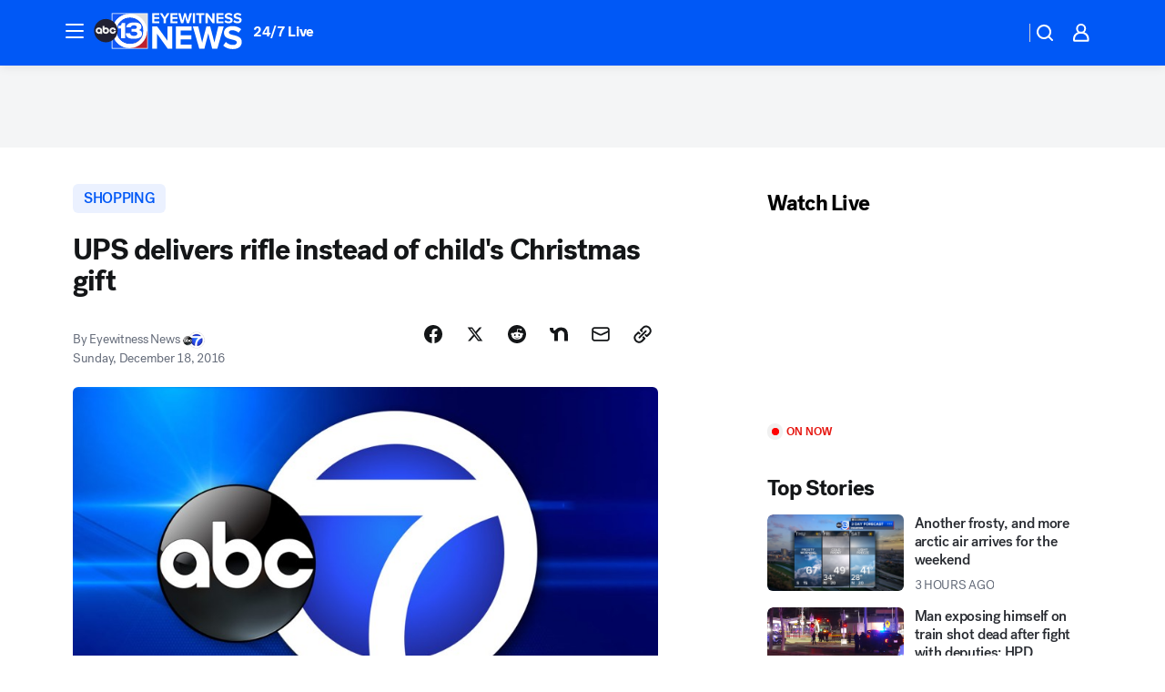

--- FILE ---
content_type: application/javascript
request_url: https://prod.gatekeeper.us-abc.symphony.edgedatg.go.com/vp2/ws/utils/2021/geo/video/geolocation/204/001/gt/-1.jsonp
body_size: 1075
content:
{"ver":"2021","device":"001","brand":"204","xmlns":"https://abc.go.com/vp2/ws/xmlns","user":{"allowed":true,"ip":"3.138.184.67","proxy":"hosting","bandwidth":"broadband","zipcode":"43230","city":"columbus","state":"oh","country":"usa","isp":"amazon technologies inc.","distributionChannel":"2","org":"amazon technologies inc.","useragent":"Mozilla/5.0 (Macintosh; Intel Mac OS X 10_15_7) AppleWebKit/537.36 (KHTML, like Gecko) Chrome/131.0.0.0 Safari/537.36; ClaudeBot/1.0; +claudebot@anthropic.com)","time":"Thu, 29 Jan 2026 09:42:16 -0500","xff":{"ip":"3.138.184.67, 18.68.21.84, 172.18.79.248"},"id":"9558BD5E-DA0B-49E9-8B83-36CDBEED48C8"},"affiliates":{"affiliate":[{"name":"WSYX","logo":"https://cdn1.edgedatg.com/aws/v2/abc/Live/video/13877091/1ba6f58005365daed202fccf8ab4df07/284x160-Q75_1ba6f58005365daed202fccf8ab4df07.png","dma":"COLUMBUS, OH","rank":"34","id":"WSYX","event":{"url":{"callback":"event_flat_file","value":"https://liveeventsfeed.abc.go.com/wsyx.json"},"refresh":{"unit":"second","value":"300"}}}],"count":1},"server":{"time":"Thu, 29 Jan 2026 14:42:16 +0000"}}